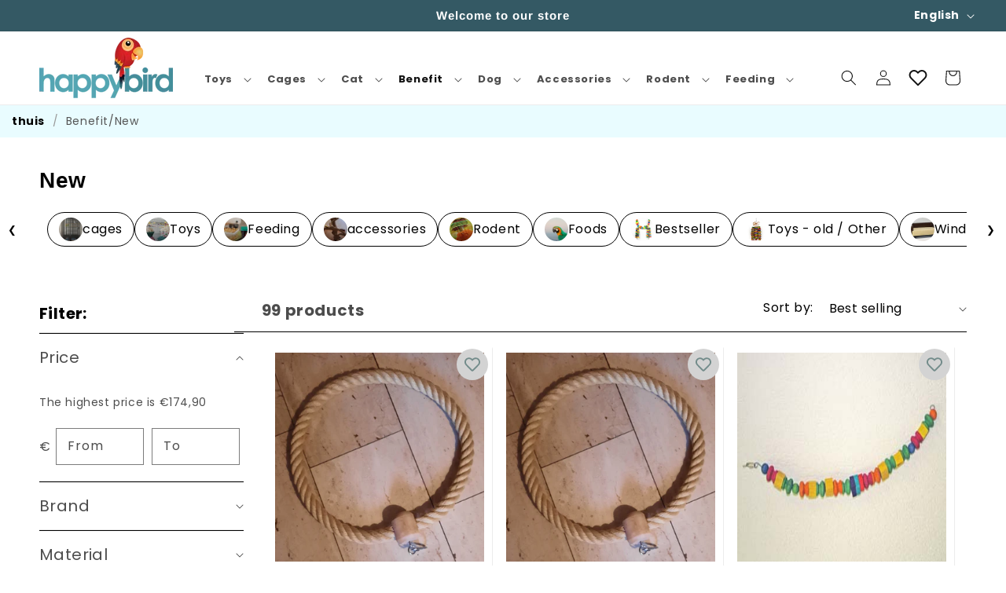

--- FILE ---
content_type: text/css
request_url: https://www.happybird.nl/cdn/shop/t/10/assets/new-custom.css?v=128649845644247762241758086732
body_size: -548
content:
footer a{
    text-decoration:none;
}

 footer  a.link.link--text.list-menu__item.list-menu__item--link.list-menu__item--active {
    text-decoration: none;
}
footer *{
    color:white !important;
}
.header__menu-item span{
    font-size:16px;
    font-weight:bold;
}

.header__menu-item span:hover{
    color:#448e9b;
}
.list-menu--inline {
    gap: 15px;
}

.header__menu-item:hover{
    color:#448e9b !important;
}
.embed-etranslate-LanguageList{
    margin-left:10px;
}






--- FILE ---
content_type: text/css
request_url: https://www.happybird.nl/cdn/shop/t/10/assets/custom.css?v=108995056835483223351761732590
body_size: 2336
content:
h3,h4,h5,h6,h2{font-family:Arima Madurai,cursive!important}.page-width{max-width:1400px!important}.global-media-settings{border:none}.image-with-text__media img{object-fit:none}.js .menu-drawer__menu li{margin-bottom:0!important}ul#Slider-template--17403221836043__4bec212a-e8f3-4b40-b79b-711e0e23adfc .multicolumn-card .multicolumn-card__info h3{text-align:center;color:#58564b;font-style:normal;font-weight:300;font-size:24px;text-transform:capitalize}ul#Slider-template--17403221836043__4bec212a-e8f3-4b40-b79b-711e0e23adfc .multicolumn-card .multicolumn-card__info .rte p{font-style:normal;font-weight:300;color:#5b6064;line-height:20px;font-size:16px}ul#Slider-template--17403221836043__4bec212a-e8f3-4b40-b79b-711e0e23adfc .multicolumn-card .multicolumn-card__info .animate-arrow{background:transparent;border:2px solid #333333;padding:2px 18px;color:#698483;border-color:#698483;font-weight:600;transition:all .3s ease-out 0s;border-radius:7px}ul#Slider-template--17403221836043__4bec212a-e8f3-4b40-b79b-711e0e23adfc .multicolumn-card .multicolumn-card__info .animate-arrow:hover{background:#698483;border-color:#fff;color:#fff}ul#Slider-template--17403221836043__4bec212a-e8f3-4b40-b79b-711e0e23adfc .multicolumn-card .multicolumn-card__info .animate-arrow .icon-wrap{display:none}.image-with-text .image-with-text__heading{font-weight:300;font-family:Lato,sans-serif;font-size:2.7em;line-height:1;letter-spacing:-.05rem}.image-with-text .image-with-text__text p{font-size:15px;color:#5b6064;font-weight:lighter}#Slider-template--17403221836043__featured_collection .slider__slide{background:#fff;box-shadow:1px 3px 1px #3232321a;border-radius:2px;padding:1rem}.card--standard>.card__content .card__information .card__heading{font-size:16px;font-weight:500;color:#000}.card--standard>.card__content .quick-add .form button{background:#fff}.underline-links-hover:hover .full-unstyled-link{text-decoration:none!important}.collection-hero__title{color:#58564b;line-height:2rem;text-transform:capitalize;font-family:Lato,sans-serif;font-size:28px;margin-top:45px!important;margin-bottom:0!important}#FacetFiltersForm .facets__heading{line-height:1.375rem;font-size:30px;color:#58564b}#FacetFiltersFormMobile .mobile-facets__heading{font-size:18px;color:#58564b}#FacetFiltersForm .facets__summary span,#FacetFiltersFormMobile .mobile-facets__summary span{font-size:20px;text-transform:capitalize}#FacetFiltersForm .facets__summary:hover span,#FacetFiltersFormMobile .mobile-facets__summary:hover span{text-decoration:none!important;color:#58564b;font-weight:600}#FacetFiltersForm .facets__summary .facets-wrap .facets__item .facet-checkbox,#FacetFiltersFormMobile .mobile-facets__summary .mobile-facets-wrap .mobile-facets__item .mobile-facet-checkbox{font-size:17px!important}#ProductGridContainer #product-grid .card--standard{background:#fff;box-shadow:1px 3px 1px #3232321a;border-radius:2px;padding:1rem}.collection .card__media .media img{background:#fff;object-fit:contain}span.facets__selected.no-js-hidden{font-size:18px}.pagination-wrapper .pagination__list>li{max-width:2.4rem}.pagination-wrapper .pagination__list>li>.pagination__item{font-size:20px}.cart-items th{font-size:14px!important;opacity:1!important;font-weight:800!important;color:#515151!important}.product .product__title h1{color:#58564b;font-size:22px;margin:0 0 6px}.price__sale{color:#58564b}.product .price--large{font-size:15px}.product .product__tax{font-size:16px}.product .product-form__quantity .form__label{font-size:15px;font-weight:700}.product .sk-compare-btn-wrapper{max-width:44rem!important}.product .sk-compare-btn-wrapper a{min-width:100%!important}.page-width.custom-tab .tab-nav{display:-ms-flexbox;display:flex;-ms-flex-wrap:wrap;flex-wrap:wrap;padding-left:0;margin-bottom:0;list-style:none;gap:12px}.page-width.custom-tab .tab-nav{width:auto;margin:-.25rem 0 1.125rem;padding-top:.25rem;margin-right:0;margin-left:-.75rem;border-bottom:2px solid #5555}.page-width.custom-tab .tab-nav-item{padding:0 1.125rem 0 0;font-size:15px;margin-left:0}.page-width.custom-tab .tab-nav-link{text-decoration:none;color:#333;font-size:18px;display:block;padding:0 .75rem;height:60px;line-height:60px!important}.page-width.custom-tab .tab-block h5{color:#58564b;font-size:22px;font-weight:400;line-height:1}.inside-block table{width:100%;text-align:left}.inside-block table tr th{border-right:1px solid transparent;width:30%}@media screen and (min-width: 990px){.image-with-text__content{padding:4rem 0!important}}@media screen and (min-width: 750px){ul#Slider-template--17403221836043__4bec212a-e8f3-4b40-b79b-711e0e23adfc .multicolumn-card .multicolumn-card__image-wrapper{margin:0}.section-template--17403221836043__1cb162c9-403c-41fe-a7f3-24006cd50c31-padding,.section-template--17852499788043__b12ce509-91df-4921-af06-3f0e6f02cec4-padding{padding-bottom:0!important}.page-width section-template--17403221836043__4bec212a-e8f3-4b40-b79b-711e0e23adfc-padding isolate{padding-top:0!important}}@media screen and (max-width: 767px){.page-width.custom-tab .tab-container .tab-nav,.banner--mobile-bottom .slideshow__text-wrapper{display:none}.image-with-text--overlap .image-with-text__content{padding:0 0 0 28px}}.slider-button .icon{height:10px!important}.caption{font-size:14px!important}.card .media img{object-fit:fill!important}@media screen and (max-width: 992px){#Slider-template--17403221836043__featured_collection .card-wrapper.product-card-wrapper .card__content .card__information{width:359px}div#ImageWithText--template--17403221836043__1cb162c9-403c-41fe-a7f3-24006cd50c31{padding:50px 0 0}.image-with-text__media.image-with-text__media--adapt.gradient.color-background-1.global-media-settings.media{padding:90px 0 0!important}.image-with-text__media-item.image-with-text__media-item--small.image-with-text__media-item--middle.grid__item{padding:16px 0 0!important}.image-with-text .image-with-text__text-item>*{padding:24px 16px 0}.image-with-text__media img{object-fit:scale-down}.image-with-text .image-with-text__heading{font-size:28px}.image-with-text__content--mobile-center>*{text-align:left!important}.multicolumn-list__item.center .media--adapt img{object-fit:unset}.color-background-2 .collection .title{font-size:22px}#Slider-template--17403221836043__4bec212a-e8f3-4b40-b79b-711e0e23adfc{row-gap:50px!important}.collection .card-wrapper.product-card-wrapper .card__content .card__information{width:124px}}@media screen and (max-width: 989px){.collection .card-wrapper.product-card-wrapper .card__content .card__information{width:253px}.header-wrapper.color-background-1.gradient.header-wrapper--border-bottom{padding-bottom:100px;position:relative}.header-wrapper.color-background-1.gradient.header-wrapper--border-bottom .header__icons details-modal.header__search{position:absolute;top:60%;right:33%;width:330px}.header-wrapper.color-background-1.gradient.header-wrapper--border-bottom .header__icons details-modal.header__search .template-search__search{width:100%}}@media screen and (max-width: 950px){.collection .card-wrapper.product-card-wrapper .card__content .card__information{width:223px}}@media screen and (max-width: 900px){.collection .card-wrapper.product-card-wrapper .card__content .card__information{width:201px}}@media screen and (max-width: 850px){.collection .card-wrapper.product-card-wrapper .card__content .card__information{width:181px}}@media screen and (max-width: 800px){.collection .card-wrapper.product-card-wrapper .card__content .card__information{width:170px}}@media screen and (min-width: 750px) and (max-width: 768px){#Slider-template--17403221836043__featured_collection .card-wrapper.product-card-wrapper .card__content .card__information{width:338px}.collection .card-wrapper.product-card-wrapper .card__content .card__information{width:150px}.header-wrapper.color-background-1.gradient.header-wrapper--border-bottom .header__icons details-modal.header__search{right:26%;width:330px}.header-wrapper.color-background-1.gradient.header-wrapper--border-bottom .header__icons details-modal.header__search .template-search__search{width:100%}}@media screen and (max-width: 750px){.header-wrapper.color-background-1.gradient.header-wrapper--border-bottom .header__icons details-modal.header__search{right:23%;width:330px}.image-with-text__media.image-with-text__media--adapt.gradient.color-background-1.global-media-settings.media{padding:90px 0 0!important}.image-with-text__media-item.image-with-text__media-item--small.image-with-text__media-item--middle.grid__item{padding:16px 0 0!important}.image-with-text .image-with-text__text-item>*{padding:24px 16px 0}.image-with-text__media img{object-fit:scale-down}.image-with-text .image-with-text__heading{font-size:28px}.image-with-text__content--mobile-center>*{text-align:left!important}.color-background-2 .collection .title{font-size:22px}#Slider-template--17403221836043__featured_collection .card-wrapper.product-card-wrapper .card__content .card__information{width:312px}.collection .card-wrapper.product-card-wrapper .card__content .card__information{width:310px}}@media screen and (max-width: 650px){#Slider-template--17403221836043__featured_collection .card-wrapper.product-card-wrapper .card__content .card__information{width:268px}.collection .card-wrapper.product-card-wrapper .card__content .card__information{width:282px}.header-wrapper.color-background-1.gradient.header-wrapper--border-bottom .header__icons details-modal.header__search{right:18%;width:330px}}@media screen and (min-width: 520px) and (max-width: 650px){#Slider-template--17403221836043__featured_collection .card-wrapper.product-card-wrapper .card__content .card__information{width:246px}}@media screen and (min-width: 520px) and (max-width: 620px){.collection .card-wrapper.product-card-wrapper .card__content .card__information{width:240px}}.facet-filters__sort,.facet-filters__sort:hover{padding:0 10px}@media screen and (max-width: 520px){#Slider-template--17403221836043__4bec212a-e8f3-4b40-b79b-711e0e23adfc{row-gap:50px!important}#Slider-template--17403221836043__featured_collection .card-wrapper.product-card-wrapper .card__content .card__information{width:176px}.collection .card-wrapper.product-card-wrapper .card__content .card__information{width:202px}.header-wrapper.color-background-1.gradient.header-wrapper--border-bottom .header__icons details-modal.header__search{right:15%;width:330px}}@media screen and (max-width: 460px){.collection .card-wrapper.product-card-wrapper .card__content .card__information{width:180px}.header-wrapper.color-background-1.gradient.header-wrapper--border-bottom .header__icons details-modal.header__search{right:11%;width:330px}}@media screen and (max-width: 420px){#Slider-template--17403221836043__featured_collection .card-wrapper.product-card-wrapper .card__content .card__information{width:170px}.collection .card-wrapper.product-card-wrapper .card__content .card__information{width:152px}.header-wrapper.color-background-1.gradient.header-wrapper--border-bottom .header__icons details-modal.header__search{right:10%;width:330px}}@media screen and (max-width: 390px){#Slider-template--17403221836043__featured_collection .card-wrapper.product-card-wrapper .card__content .card__information{width:123px}.collection .card-wrapper.product-card-wrapper .card__content .card__information{width:115px}.header-wrapper.color-background-1.gradient.header-wrapper--border-bottom .header__icons details-modal.header__search{right:8%;width:310px}}@media screen and (max-width: 320px){.header-wrapper.color-background-1.gradient.header-wrapper--border-bottom .header__icons details-modal.header__search{position:absolute;top:60%;right:6%;width:280px}}@media screen and (min-width: 767px){.product .product__media{width:100%;display:flex;justify-content:center}.product .product__media img{height:auto!important;margin:0 auto!important;left:auto!important}}@media screen and (min-width: 1024px){#Slider-template--17403221836043__featured_collection .card-wrapper.product-card-wrapper .card__content .card__information{width:160px}.collection .card-wrapper.product-card-wrapper .card__content .card__information{width:126px}}@media screen and (min-width: 1100px){#Slider-template--17403221836043__featured_collection .card-wrapper.product-card-wrapper .card__content .card__information{width:174px}.collection .card-wrapper.product-card-wrapper .card__content .card__information{width:152px}}@media screen and (min-width: 1200px){#Slider-template--17403221836043__featured_collection .card-wrapper.product-card-wrapper .card__content .card__information{width:196px}.collection .card-wrapper.product-card-wrapper .card__content .card__information{width:182px}}@media screen and (min-width: 1300px){#Slider-template--17403221836043__featured_collection .card-wrapper.product-card-wrapper .card__content .card__information{width:218px}.collection .card-wrapper.product-card-wrapper .card__content .card__information{width:200px}}@media screen and (min-width: 1400px){#Slider-template--17403221836043__featured_collection .card-wrapper.product-card-wrapper .card__content .card__information{width:234px}.collection .card-wrapper.product-card-wrapper .card__content .card__information{width:205px}}@media screen and (min-width: 1700px){#Slider-template--17403221836043__featured_collection .card-wrapper.product-card-wrapper .card__content .card__information{width:300px}}.MuiGrid-root .wishlist-hero-list-card-footer .MuiButtonBase-root[aria-label="OUT OF STOCK"]{color:#fff!important;cursor:not-allowed}.MuiDialogContent-root .MuiTypography-body1{font-size:1.5rem}MuiDialogActions-root{font-size:1.5rem}.jss5.wishlist-hero-dyna-translate{cursor:pointer!important}.wishlist-hero-list-card-product-image{background-size:contain!important}.wishlist-hero-list-card-header-product-name:hover{text-decoration:none!important}#wishlist-hero-shared-list-view{max-width:1360px;margin:0 auto}.header__icons .wlh-Icon:before{color:18,18,18!important}.wlh-Icon{font-size:20px!important}.header__icons .wishlist-hero-header-icon:hover i.wlh-Icon{transform:scale(1.07)!important}.gm-menu-installed .gm-submenu.gm-submenu-bordered:not(.gm-aliexpress){border:none!important}ul.gm-submenu.gm-dropdown.gm-submenu-bordered.gm-orientation-vertical{border:none!important}.predictive-search{z-index:9!important}.coder-compare-button{border-radius:0!important;margin:0 0 10px!important}.button,.list-menu__item,.full-unstyled-link,.feature-collection-title{text-transform:capitalize!important}.mega-menu__link--level-2:not(:only-child){margin-bottom:0!important;font-weight:bolder!important}.mega-menu__link,.menu-drawer__menu-item{font-size:16px!important}.menu-drawer__menu-item{color:#58564b!important;padding-left:12px!important}.custom-mega-menu__items,.custom-drawer__menu{font-weight:600!important}.custom-mega-menu__items:hover{text-decoration:none!important}.mega-menu__content{padding-top:0!important}.mega-menu__link--level-2:hover,.mega-menu__link--level-2 .list-unstyled .mega-menu__link:hover,.mega-menu__link:hover{color:#448e9b!important;text-decoration:none!important;font-weight:600!important}.header__menu-item:hover span,.header__menu-item:active span,details[open]>.header__menu-item,.mega-menu__link:hover,.mega-menu__link--active,.header__active-menu-item{text-decoration:none!important}.header__search .template-search__search .search{margin-top:0!important}label.field__label{text-transform:capitalize}font{text-transform:capitalize}.mega-menu__link,.product__title,.title-wrapper-with-link,.cart-item__name{text-transform:capitalize}.mega-menu__list{grid-template-columns:repeat(9,minmax(0,1fr))}summary.list-menu__item{padding-right:3.2rem!important}.header__icon:not(.header__icon--summary){z-index:9}.embed-etranslate-language-list-dropdown>li{padding:8px 5px!important}.embed-etranslate-LanguageList{overflow-y:inherit}.embed-etranslate-language-list-dropdown-logo-theme2{display:none!important}.wishlist-hero-custom-button.wishlisthero-floating.wlh-right-btn{background:#d3d3d3}.shop-categories .btn{border-radius:0!important;font-size:16px!important}div#wishlisthero-product-page-button-container{padding-top:0!important}@media (min-width:1200px){.product__info-container .product-form__buttons{width:50%}.product__info-container button.btn.product__form--add-to-cart.btn.btn--secondary-accent.button.button--full-width.product-form__buttons{width:100%}}.faq-answer th{text-align:left}.faq-question{font-size:18px!important}.button,.button-label,.shopify-challenge__button,.customer button{font-size:16px}.facet-filters__field{font-size:20px}h2.facet-filters__label.caption-large.text-body{font-size:16px}@media (min-width:1380px){.footer__content-bottom{max-width:1300px;margin:0 auto}.footer__content-bottom-wrapper.page-width{padding:0}}.hktqv_Trigger__Item.hktqv_Trigger__Compare{display:none!important}.hktqv_Main__Content img{width:auto!important}.hktqv_Main__Content .hktqv_Media__Thumbnail{justify-content:flex-start}@media screen and (min-width: 750px){.product-media-modal__content>*{width:25%!important}}
/*# sourceMappingURL=/cdn/shop/t/10/assets/custom.css.map?v=108995056835483223351761732590 */


--- FILE ---
content_type: text/css
request_url: https://www.happybird.nl/cdn/shop/t/10/assets/extra.css?v=110815977641215223311759752247
body_size: 164
content:
.cat-next{right:8px!important;border:0!important}.cat-prev{left:4px!important;border:none!important}.facet-filters__field{font-size:20px}h2.facet-filters__label.caption-large.text-body{font-size:16px}.footer__content-bottom-wrapper{display:flex;width:100%;align-items:center}@media (min-width:1024px){.footer-block--newsletter.scroll-trigger.animate--slide-in{max-width:60%;margin-top:-100px}}button.disclosure__button.localization-form__select.localization-selector.link.link--text.caption-large{background:#233d45}.shop-categories{background-color:#e9fcff}.card__information a{color:#273c4f;font-size:16px;font-family:Poppins!important}.card__information .price,span.price-item.price-item--sale.price-item--last{color:#273c4f;font-weight:700;font-size:16px!important;font-family:Poppins!important}s.price-item.price-item--regular{color:#93a1ad;font-weight:700;font-size:16px!important;font-family:Poppins!important}h2#verticalTitle{margin-top:-30px}form#FacetSortForm{border-bottom:1px solid black}h2.product-count__text.text-body{font-size:20px;font-weight:600}product-form.product-form{border-bottom:1px solid #C3C3C3;padding-bottom:23px}.faq-question{padding:15px 15px 15px 0;color:#000!important}.faq-answer{padding:0;color:#000!important}.product .product__title h1{font-size:36px;font-family:Poppins}@media (max-width:767px){.product .product__title h1{font-size:20px}}h2.facet-filters__label label{font-size:16px!important;!;font-family:Poppins!important}form#FacetSortForm{padding-bottom:10px}aside#main-collection-filters{margin-top:-10px}h2#verticalTitle{font-size:20px!important;font-family:Poppins!important;font-weight:600}select#SortBy{font-size:16px!important;font-family:Poppins}summary.facets__summary.caption-large.focus-offset{border-top:1px solid black}span#ProductCountDesktop{font-family:Poppins}@media (max-width:767px){.facets-container.scroll-trigger.animate--fade-in{border-bottom:1px solid black}.header__icons{margin:0!important}span.mobile-facets__open-label.button-label.medium-hide.large-up-hide,span#ProductCount{font-size:18px}}@media (min-width:1024px){.price.price--on-sale{width:250px!important}}@media (min-width:768px)and (max-width:1024px){.header__icons{margin:0!important}}.product.product--small.product--left.product--thumbnail_slider.product--mobile-hide.grid.grid--1-col.grid--2-col-tablet{border-bottom:1px solid #161616;padding-bottom:33px}.card__badge.bottom.left{font-weight:700}.collection-hero__title,#FacetFiltersForm .facets__heading{color:#000!important}span#ProductCountDesktop,h2.facet-filters__label.caption-large.text-body,select#SortBy{color:#000}.price__regular{color:#345964!important}nav.breadcrumb{margin:0 auto;max-width:1323px}.section-template--25206184050955__custom_liquid_ptCVFe-padding{background:#e9fcff}@media (max-width:767px){nav.breadcrumb{padding-left:20px!important}.hktqv_Trigger__Compare .hktqv_Trigger__Item--Tooltip{font-size:9px!important}}@media (max-width:989px){button.disclosure__button.localization-form__select.localization-selector.link.link--text.caption-large{background:none}}.product .product__title h1{color:#000}.modal__content{z-index:10!important}
/*# sourceMappingURL=/cdn/shop/t/10/assets/extra.css.map?v=110815977641215223311759752247 */
